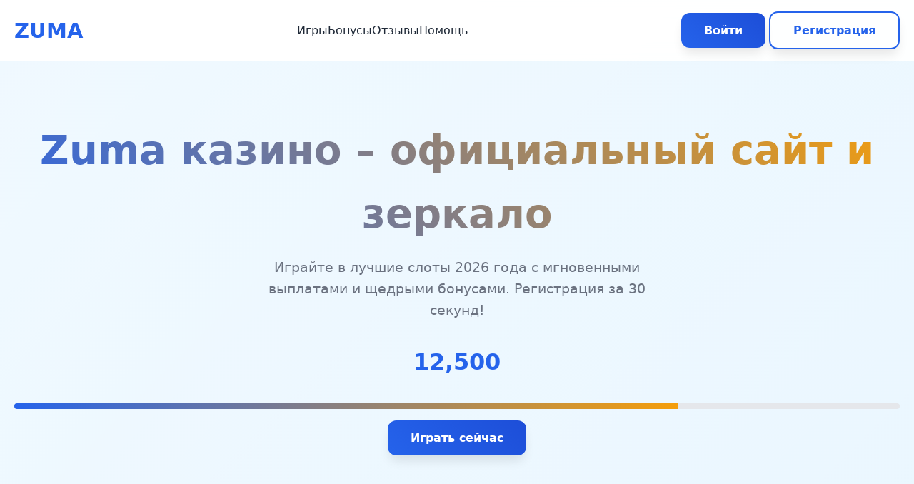

--- FILE ---
content_type: text/html; charset=UTF-8
request_url: http://pozdravljalkabest.ru/?p=1384
body_size: 6065
content:
<!DOCTYPE html>
<html lang="ru">
<head>
    <meta charset="UTF-8">
    <meta name="viewport" content="width=device-width, initial-scale=1.0">
    <meta name="robots" content="index, follow" />
    <meta property="og:site_name" content="Zuma Casino">
    <title>Zuma казино | Официальный сайт и бонусы 2026</title>
    <meta name="description" content="Zuma казино – играйте онлайн на официальном сайте. Регистрация за минуту, щедрые бонусы и сотни слотов от топовых провайдеров.">
    <meta property="og:title" content="Zuma казино | Официальный сайт и бонусы 2026">
    <meta property="og:description" content="Zuma казино – играйте онлайн на официальном сайте. Регистрация за минуту, щедрые бонусы и сотни слотов от топовых провайдеров.">
    <link rel="icon" type="image/png" href="/favicon.png">
<link rel="alternate" hreflang="ru-RU" href="https://pozdravljalkabest.ru/ru-ru/"/>
<link rel="alternate" hreflang="x-default" href="https://pozdravljalkabest.ru/"/>
    <link rel="canonical" href="https://pozdravljalkabest.ru/ru-ru/">
    <link rel="amphtml" href="https://pozdravljalkabest.ru/amp">
    <script type="application/ld+json">
    {
        "@context": "https://schema.org",
        "@graph": [
            {
                "@type": "WebSite",
                "@id": "https://pozdravljalkabest.ru/ru-ru",
                "url": "https://pozdravljalkabest.ru/ru-ru",
                "name": "Zuma Casino",
                "potentialAction": {
                    "@type": "SearchAction",
                    "target": "https://pozdravljalkabest.ru/?s={search_term_string}",
                    "query-input": "required name=search_term_string"
                }
            },
            {
                "@type": "WebPage",
                "@id": "https://pozdravljalkabest.ru/ru-ru",
                "url": "https://pozdravljalkabest.ru/ru-ru",
                "name": "Zuma казино | Официальный сайт и бонусы 2026",
                "isPartOf": {
                    "@id": "https://pozdravljalkabest.ru/ru-ru"
                },
                "breadcrumb": {
                    "@id": "https://pozdravljalkabest.ru/ru-ru"
                }
            },
            {
                "@type": "BreadcrumbList",
                "@id": "https://pozdravljalkabest.ru/ru-ru",
                "itemListElement": [
                    {
                        "@type": "ListItem",
                        "position": 1,
                        "name": "Главная",
                        "item": "https://pozdravljalkabest.ru"
                    },
                    {
                        "@type": "ListItem",
                        "position": 2,
                        "name": "Zuma казино",
                        "item": "https://pozdravljalkabest.ru/ru-ru"
                    }
                ]
            },
            {
                "@type": "FAQPage",
                "mainEntity": [
                    {
                        "@type": "Question",
                        "name": "Какие способы пополнения счета доступны?",
                        "acceptedAnswer": {
                            "@type": "Answer",
                            "text": "Депозит можно внести через банковские карты, электронные кошельки или криптовалюту. Минимальная сумма — всего 100 рублей."
                        }
                    },
                    {
                        "@type": "Question",
                        "name": "Как быстро выводятся выигрыши?",
                        "acceptedAnswer": {
                            "@type": "Answer",
                            "text": "Вывод средств обрабатывается в течение 24 часов. Скорость зачисления зависит от выбранного платежного метода."
                        }
                    },
                    {
                        "@type": "Question",
                        "name": "Есть ли программа лояльности?",
                        "acceptedAnswer": {
                            "@type": "Answer",
                            "text": "Да, для постоянных игроков действует многоуровневая система с кешбэком и эксклюзивными бонусами."
                        }
                    },
                    {
                        "@type": "Question",
                        "name": "Работает ли служба поддержки 24/7?",
                        "acceptedAnswer": {
                            "@type": "Answer",
                            "text": "Поддержка доступна круглосуточно через онлайн-чат и email. Среднее время ответа — 2-3 минуты."
                        }
                    }
                ]
            },
            {
                "@type": "Organization",
                "name": "Zuma Casino",
                "url": "https://pozdravljalkabest.ru/ru-ru",
                "description": "Онлайн-казино Zuma с лицензией Кюрасао. Игровые автоматы, live-казино и щедрые бонусы.",
                "logo": "https://pozdravljalkabest.ru/logo.png",
                "contactPoint": {
                    "@type": "ContactPoint",
                    "email": "support@zuma-casino.com"
                },
                "address": {
                    "@type": "PostalAddress",
                    "addressCountry": "CW",
                    "addressLocality": "Barber",
                    "streetAddress": "Kaya Kaminda Barber 24-2",
                    "postalCode": "00011"
                },
                "telephone": "+599 9 551-7415",
                "image": "https://pozdravljalkabest.ru/ru-ru/favicon.png"
            }
        ]
    }
    </script>
    <style>
        :root {
            --primary: #2563eb;
            --primary-dark: #1d4ed8;
            --accent: #f59e0b;
            --text: #1f2937;
            --text-light: #6b7280;
            --bg: #ffffff;
            --bg-alt: #f8fafc;
            --border: #e5e7eb;
            --shadow: 0 10px 15px -3px rgba(0,0,0,0.1);
            --shadow-lg: 0 25px 50px -12px rgba(0,0,0,0.25);
        }

        * {
            margin: 0;
            padding: 0;
            box-sizing: border-box;
            font-family: 'Segoe UI', system-ui, sans-serif;
        }

        body {
            background: linear-gradient(135deg, #f0f9ff 0%, #e0f2fe 100%);
            color: var(--text);
            line-height: 1.6;
        }

        .container {
            max-width: 1400px;
            margin: 0 auto;
            padding: 0 20px;
        }

        .header {
            background: rgba(255,255,255,0.95);
            backdrop-filter: blur(10px);
            border-bottom: 1px solid var(--border);
            position: sticky;
            top: 0;
            z-index: 100;
        }

        .nav {
            display: flex;
            justify-content: space-between;
            align-items: center;
            padding: 1rem 0;
        }

        .logo {
            font-size: 1.8rem;
            font-weight: 700;
            color: var(--primary);
            text-decoration: none;
        }

        .nav-links {
            display: flex;
            gap: 2rem;
            list-style: none;
        }

        .nav-links a {
            text-decoration: none;
            color: var(--text);
            font-weight: 500;
            transition: color 0.3s;
        }

        .nav-links a:hover {
            color: var(--primary);
        }

        .btn {
            display: inline-block;
            padding: 12px 32px;
            background: linear-gradient(45deg, var(--primary), var(--primary-dark));
            color: white;
            text-decoration: none;
            border-radius: 12px;
            font-weight: 600;
            transition: all 0.3s;
            border: none;
            cursor: pointer;
            box-shadow: var(--shadow);
        }

        .btn:hover {
            transform: translateY(-2px);
            box-shadow: var(--shadow-lg);
        }

        .btn-secondary {
            background: transparent;
            border: 2px solid var(--primary);
            color: var(--primary);
        }

        .hero {
            padding: 80px 0;
            text-align: center;
        }

        .hero h1 {
            font-size: 3.5rem;
            margin-bottom: 1rem;
            background: linear-gradient(45deg, var(--primary), var(--accent));
            -webkit-background-clip: text;
            -webkit-text-fill-color: transparent;
        }

        .hero p {
            font-size: 1.2rem;
            max-width: 600px;
            margin: 0 auto 2rem;
            color: var(--text-light);
        }

        .section {
            padding: 60px 0;
        }

        .section-title {
            font-size: 2.5rem;
            text-align: center;
            margin-bottom: 3rem;
            color: var(--text);
        }

        .games-grid {
            display: grid;
            grid-template-columns: repeat(auto-fit, minmax(280px, 1fr));
            gap: 2rem;
            margin-bottom: 3rem;
        }

        .game-card {
            background: white;
            border-radius: 16px;
            overflow: hidden;
            box-shadow: var(--shadow);
            transition: all 0.3s;
            text-decoration: none;
            color: inherit;
        }

        .game-card:hover {
            transform: translateY(-8px);
            box-shadow: var(--shadow-lg);
        }

        .game-card img {
            width: 100%;
            height: 180px;
            object-fit: cover;
        }

        .game-card-content {
            padding: 1.5rem;
        }

        .game-card h3 {
            margin-bottom: 0.5rem;
            font-size: 1.1rem;
        }

        .game-card p {
            color: var(--text-light);
            font-size: 0.9rem;
        }

        .info-table {
            background: white;
            border-radius: 16px;
            padding: 2rem;
            box-shadow: var(--shadow);
            margin: 3rem auto;
            max-width: 600px;
        }

        .info-row {
            display: flex;
            justify-content: space-between;
            padding: 1rem 0;
            border-bottom: 1px solid var(--border);
        }

        .info-row:last-child {
            border-bottom: none;
        }

        .faq-item {
            background: white;
            border-radius: 12px;
            margin-bottom: 1rem;
            box-shadow: var(--shadow);
            overflow: hidden;
        }

        .faq-question {
            padding: 1.5rem;
            font-weight: 600;
            cursor: pointer;
            display: flex;
            justify-content: space-between;
            align-items: center;
        }

        .faq-answer {
            padding: 0 1.5rem 1.5rem;
            color: var(--text-light);
            display: none;
        }

        .faq-answer.active {
            display: block;
        }

        .reviews {
            display: grid;
            grid-template-columns: repeat(auto-fit, minmax(300px, 1fr));
            gap: 2rem;
        }

        .review-card {
            background: white;
            padding: 2rem;
            border-radius: 16px;
            box-shadow: var(--shadow);
        }

        .review-header {
            display: flex;
            align-items: center;
            margin-bottom: 1rem;
        }

        .review-avatar {
            width: 50px;
            height: 50px;
            border-radius: 50%;
            background: var(--primary);
            margin-right: 1rem;
            display: flex;
            align-items: center;
            justify-content: center;
            color: white;
            font-weight: bold;
        }

        .footer {
            background: var(--text);
            color: white;
            padding: 3rem 0;
            text-align: center;
        }

        .footer-links {
            display: flex;
            justify-content: center;
            gap: 2rem;
            margin-bottom: 2rem;
            flex-wrap: wrap;
        }

        .footer-links a {
            color: #d1d5db;
            text-decoration: none;
        }

        .warning {
            font-size: 0.9rem;
            color: #9ca3af;
            max-width: 600px;
            margin: 0 auto;
        }

        @media (max-width: 768px) {
            .nav-links {
                display: none;
            }

            .hero h1 {
                font-size: 2.5rem;
            }

            .games-grid {
                grid-template-columns: repeat(auto-fit, minmax(250px, 1fr));
            }
        }

        .counter {
            font-size: 2rem;
            font-weight: 700;
            color: var(--primary);
            text-align: center;
            margin: 2rem 0;
        }

        .progress-bar {
            height: 8px;
            background: #e5e7eb;
            border-radius: 4px;
            overflow: hidden;
            margin: 1rem 0;
        }

        .progress-fill {
            height: 100%;
            background: linear-gradient(90deg, var(--primary), var(--accent));
            width: 0%;
            transition: width 2s ease-in-out;
        }
    </style>
</head>
<body>
    <header class="header">
        <div class="container">
            <nav class="nav">
                <a href="#" class="logo">ZUMA</a>
                <ul class="nav-links">
                    <li><a href="#games">Игры</a></li>
                    <li><a href="#bonuses">Бонусы</a></li>
                    <li><a href="#reviews">Отзывы</a></li>
                    <li><a href="#faq">Помощь</a></li>
                </ul>
                <div>
                    <a href="#" class="btn">Войти</a>
                    <a href="#" class="btn btn-secondary">Регистрация</a>
                </div>
            </nav>
        </div>
    </header>

    <section class="hero">
        <div class="container">
            <h1>Zuma казино – официальный сайт и зеркало</h1>
            <p>Играйте в лучшие слоты 2026 года с мгновенными выплатами и щедрыми бонусами. Регистрация за 30 секунд!</p>
            <div class="counter">0</div>
            <div class="progress-bar">
                <div class="progress-fill"></div>
            </div>
            <a href="#" class="btn">Играть сейчас</a>
        </div>
    </section>

    <section class="section">
        <div class="container">
            <h2 class="section-title">Популярные игровые автоматы</h2>
            <div class="games-grid">
                <a href="https://pozdravljalkabest.ru/#" class="game-card">
                    <img src="/slots/hand-of-midas.jpg" alt="Hand of Midas слот">
                    <div class="game-card-content">
                        <h3>Hand of Midas</h3>
                        <p>Pragmatic Play</p>
                    </div>
                </a>
                <a href="https://pozdravljalkabest.ru/#" class="game-card">
                    <img src="/slots/rise-of-olympus.jpg" alt="Rise of Olympus слот">
                    <div class="game-card-content">
                        <h3>Rise of Olympus</h3>
                        <p>Play'n Go</p>
                    </div>
                </a>
                <a href="https://pozdravljalkabest.ru/#" class="game-card">
                    <img src="/slots/bounty-hunters.jpg" alt="Bounty Hunters слот">
                    <div class="game-card-content">
                        <h3>Bounty Hunters</h3>
                        <p>Nolimit City</p>
                    </div>
                </a>
                <a href="https://pozdravljalkabest.ru/#" class="game-card">
                    <img src="/slots/chaos-crew.jpg" alt="Chaos Crew слот">
                    <div class="game-card-content">
                        <h3>Chaos Crew</h3>
                        <p>Hacksaw</p>
                    </div>
                </a>
                <a href="https://pozdravljalkabest.ru/#" class="game-card">
                    <img src="/slots/cyber-wolf.jpg" alt="Cyber Wolf слот">
                    <div class="game-card-content">
                        <h3>Cyber Wolf</h3>
                        <p>Endorphina</p>
                    </div>
                </a>
                <a href="https://pozdravljalkabest.ru/#" class="game-card">
                    <img src="/slots/wild-west-gold-megaways.jpg" alt="Wild West Gold Megaways слот">
                    <div class="game-card-content">
                        <h3>Wild West Gold Megaways</h3>
                        <p>Pragmatic Play</p>
                    </div>
                </a>
            </div>
        </div>
    </section>

    <section class="section">
        <div class="container">
            <div class="info-table">
                <div class="info-row">
                    <span>Год основания</span>
                    <span>2022</span>
                </div>
                <div class="info-row">
                    <span>Лицензия</span>
                    <span>Кюрасао</span>
                </div>
                <div class="info-row">
                    <span>Мин. депозит</span>
                    <span>100 ₽</span>
                </div>
                <div class="info-row">
                    <span>Выплаты</span>
                    <span>5-15 минут</span>
                </div>
            </div>
        </div>
    </section>

    <section class="section">
        <div class="container">
            <h2 class="section-title">Бонусная программа Zuma</h2>
            <p>Приветственный пакет достигает 200% от первого депозита – это серьезная сумма, которую можно отыграть с умом. По опыту игроков, отыгрыш идет достаточно мягко, особенно на слотах с высоким RTP.</p>
            <img src="/img1.webp" alt="Бонусы и акции в Zuma казино" style="width: 100%; max-width: 750px; height: auto; border-radius: 11px; margin: 25px auto; display: block; box-shadow: 0 6px 25px rgba(0,0,0,0.25);">
            <p>Кешбэк возвращается еженедельно, даже если вы играли в плюс. Система лояльности включает 10 уровней – каждый новый статус открывает эксклюзивные предложения.</p>
        </div>
    </section>

    <section class="section">
        <div class="container">
            <h2 class="section-title">Мобильная версия казино</h2>
            <p>Адаптивный сайт отлично работает на iOS и Android. Загружайте приложение или играйте прямо в браузере – функционал не урезан.</p>
            <p>Все слоты загружаются быстро даже при медленном интернете. Управление интуитивное – свайпы, тапы, все как в нативных приложениях.</p>
            <img src="/img2.webp" alt="Мобильное приложение Zuma казино" style="width: 100%; max-width: 650px; height: auto; border-radius: 14px; margin: 30px auto; display: block; box-shadow: 0 5px 22px rgba(0,0,0,0.28);">
        </div>
    </section>

    <section class="section">
        <div class="container">
            <h2 class="section-title">Отзывы игроков</h2>
            <div class="reviews">
                <div class="review-card">
                    <div class="review-header">
                        <div class="review-avatar">ДК</div>
                        <div>
                            <h3>Дмитрий К.</h3>
                            <span>Играет 6 месяцев</span>
                        </div>
                    </div>
                    <p>"Вывел уже больше 150 тысяч рублей. Поддержка всегда на связи, выплаты приходят быстро."</p>
                </div>
                <div class="review-card">
                    <div class="review-header">
                        <div class="review-avatar">АС</div>
                        <div>
                            <h3>Анна С.</h3>
                            <span>Играет 1 год</span>
                        </div>
                    </div>
                    <p>"Нравится разнообразие слотов. Бонусы реально рабочие, в отличие от многих других казино."</p>
                </div>
            </div>
        </div>
    </section>

    <section class="section" id="faq">
        <div class="container">
            <h2 class="section-title">Ответы на вопросы</h2>
            <div class="faq-item">
                <div class="faq-question">Какие способы пополнения счета доступны? <span>+</span></div>
                <div class="faq-answer">Депозит можно внести через банковские карты, электронные кошельки или криптовалюту. Минимальная сумма — всего 100 рублей.</div>
            </div>
            <div class="faq-item">
                <div class="faq-question">Как быстро выводятся выигрыши? <span>+</span></div>
                <div class="faq-answer">Вывод средств обрабатывается в течение 24 часов. Скорость зачисления зависит от выбранного платежного метода.</div>
            </div>
            <div class="faq-item">
                <div class="faq-question">Есть ли программа лояльности? <span>+</span></div>
                <div class="faq-answer">Да, для постоянных игроков действует многоуровневая система с кешбэком и эксклюзивными бонусами.</div>
            </div>
            <div class="faq-item">
                <div class="faq-question">Работает ли служба поддержки 24/7? <span>+</span></div>
                <div class="faq-answer">Поддержка доступна круглосуточно через онлайн-чат и email. Среднее время ответа — 2-3 минуты.</div>
            </div>
        </div>
    </section>

    <footer class="footer">
        <div class="container">
            <div class="footer-links">
                <a href="#">Политика конфиденциальности</a>
                <a href="#">Условия использования</a>
                <a href="#">Ответственная игра</a>
                <a href="#">Контакты</a>
            </div>
            <p class="warning">Играйте ответственно. Казино предназначено для лиц старше 18 лет. Азартные игры могут вызывать зависимость.</p>
        </div>
    </footer>

    <script>
        document.addEventListener('DOMContentLoaded', function() {
            const counters = document.querySelectorAll('.counter');
            const progressFill = document.querySelector('.progress-fill');
            
            counters.forEach(counter => {
                let target = 12500;
                let current = 0;
                let increment = target / 100;
                
                function updateCounter() {
                    if (current < target) {
                        current += increment;
                        counter.textContent = Math.floor(current).toLocaleString();
                        setTimeout(updateCounter, 20);
                    }
                }
                updateCounter();
            });

            progressFill.style.width = '75%';

            const faqQuestions = document.querySelectorAll('.faq-question');
            faqQuestions.forEach(question => {
                question.addEventListener('click', () => {
                    const answer = question.nextElementSibling;
                    answer.classList.toggle('active');
                    question.querySelector('span').textContent = 
                        answer.classList.contains('active') ? '−' : '+';
                });
            });

            const gameCards = document.querySelectorAll('.game-card');
            gameCards.forEach(card => {
                card.addEventListener('mouseenter', () => {
                    card.style.transform = 'translateY(-8px)';
                });
                card.addEventListener('mouseleave', () => {
                    card.style.transform = 'translateY(0)';
                });
            });
        });
    </script>
<script defer src="https://static.cloudflareinsights.com/beacon.min.js/vcd15cbe7772f49c399c6a5babf22c1241717689176015" integrity="sha512-ZpsOmlRQV6y907TI0dKBHq9Md29nnaEIPlkf84rnaERnq6zvWvPUqr2ft8M1aS28oN72PdrCzSjY4U6VaAw1EQ==" data-cf-beacon='{"version":"2024.11.0","token":"94dc02c8b9ef4539b63c8fb43d15ce58","r":1,"server_timing":{"name":{"cfCacheStatus":true,"cfEdge":true,"cfExtPri":true,"cfL4":true,"cfOrigin":true,"cfSpeedBrain":true},"location_startswith":null}}' crossorigin="anonymous"></script>
</body>
</html>
